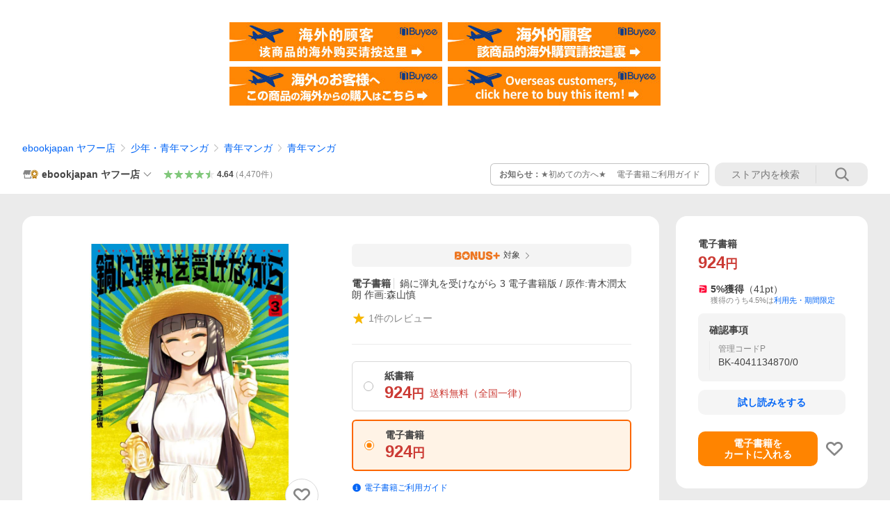

--- FILE ---
content_type: text/javascript
request_url: https://app.bspace.jp/b-space/nw/front/public/review-40de6c0da2e6d4e58c6b022272532101.js
body_size: 1257
content:
;(function(win) {
  var spark = win.spark || {};
  win.spark = spark;

  $.fn.extend({
    animateCss: function(animationName, callback) {
      var animationEnd = (function(el) {
        var animations = {
          animation: 'animationend',
          OAnimation: 'oAnimationEnd',
          MozAnimation: 'mozAnimationEnd',
          WebkitAnimation: 'webkitAnimationEnd',
        };

        for (var t in animations) {
          if (el.style[t] !== undefined) {
            return animations[t];
          }
        }
      })(document.createElement('div'));

      var slideSpeed = ($(this).closest('[data-key="wrapper"]').attr('data-slide-speed') || 1500) + 'ms';
      var duration = {
          'animation-duration': slideSpeed,
          '-webkit-animation-duration': slideSpeed,
          '-moz-animation-duration': slideSpeed
      };
      $(this).css(duration);
      this.addClass('animated ' + animationName).one(animationEnd, function() {
        $(this).removeClass('animated ' + animationName);

        if (typeof callback === 'function') callback();
      });

      return this;
    },
  });

  function prepareData(){
    var reviews = [];
    var orders = [];
    var campaigns = [];
    var all = [];
    $('[data-key="review_review"]').clone(true).each(function() {
      $(this).find('[data-js-key="_right"], [data-js-key="_left"]').hide();
      reviews.push($(this));
    });
    $('[data-key="review_order"]').clone(true).each(function() {
      $(this).find('[data-js-key="_right"], [data-js-key="_left"]').hide();
      orders.push($(this));
    });
    $('[data-key="review_campaign"]').clone(true).each(function() {
      $(this).find('[data-js-key="_left"]').hide();
      campaigns.push($(this));
    });

    campaigns = shuffle(campaigns);

    var max = Math.max(reviews.length, orders.length);
    max = Math.max(max, campaigns.length);

    if(campaigns.length > 0 && max > campaigns.length)  {
      var newCampaigns = [];
      for(var i = 0, len = Math.floor(max / campaigns.length) + 1; i < len; i++) {
        $.each(campaigns, function(j, c) {
          newCampaigns.push($(c).clone(true));
        });
      }
      campaigns = newCampaigns.slice(0, max);
    }

    while(max-- > 0) {
      var r = reviews.shift();
      if(r !== undefined) {
        all.push(r);
      }
      var o = orders.shift();
      if(o !== undefined) {
        all.push(o);
      }
      var c = campaigns.shift();
      if(c !== undefined) {
        all.push(c);
      }
    }

    $('[data-key="review_review"]').remove();
    $('[data-key="review_order"]').remove();
    $('[data-key="review_campaign"]').remove();

    return all;
  }

  //フィッシャー–イェーツのシャッフル
  function shuffle(array) {
    var m = array.length, t, i;
    while (m) {
      i = Math.floor(Math.random() * m--);
      t = array[m];
      array[m] = array[i];
      array[i] = t;
    }

    return array;
  }

  function showAnimation(){
    var $container = $('[data-key="container"]').prop('animation', true);
    $container.on('mouseover', function() {
      $(this).prop('animation', false);
    })
    .on('mouseout', function() {
      $(this).prop('animation', true);
    });

    showReview($container, prepareData());
  }

  function doShuffle(){
    var $container = $('[data-key="container"]');
    var reviews = prepareData();
    for(var i = 0, len = reviews.length; i < len; i++) {
      var $review = $(reviews[i]);
      $container.append($review);
    }
    $container.find('[data-js-key="_left"],[data-js-key="_right"]').show();

  }

  function showReview($container, reviews) {
      var review = reviews.shift();
      if(review === undefined) {
        $container.animateCss('fadeOut', function() {
          $container.find('[data-key="review_review"],[data-key="review_order"],[data-key="review_campaign"]').hide();
          $container.animateCss('fadeIn', function() {
            showReview($container, prepareData());
          });
        });
        return;
      }

      var $review = $(review);
      $container.append($review);
      $review.show();

      if($review.find('[data-js-key="_right"]').length) {
        $review.find('[data-js-key="_right"]').show();
        $review.find('[data-js-key="_right"]').animateCss('fadeIn', function() {
            if($container.prop('animation')) {
              $container.animate({
                scrollTop: $container[0].scrollHeight
              });
            }
            if($review.find('[data-js-key="_left"]').length) {
              $review.find('[data-js-key="_left"]').show();
              $review.find('[data-js-key="_left"]').animateCss('fadeIn', function() {
                if($container.prop('animation')) {
                  $container.animate({
                    scrollTop: $container[0].scrollHeight
                  });
                }
                showReview($container, reviews);
              });
            }else {
              showReview($container, reviews);
            }
        });
      }else {
        $review.find('[data-js-key="_left"]').show();
        $review.find('[data-js-key="_left"]').animateCss('fadeIn', function() {
          if($container.prop('animation')) {
            $container.animate({
              scrollTop: $container[0].scrollHeight
            });
          }
          showReview($container, reviews);
        });
      }
  }

  spark.showAnimation = showAnimation;
  spark.doShuffle = doShuffle;
})(window);


--- FILE ---
content_type: image/svg+xml
request_url: https://s.yimg.jp/images/shp_front/designAssets/logos/ds/excellentStoreGold_logo.svg
body_size: 1950
content:
<svg width="208" height="50" viewBox="0 0 208 50" fill="none" xmlns="http://www.w3.org/2000/svg">
<path fill-rule="evenodd" clip-rule="evenodd" d="M20.5 34.5897C27.9558 34.5897 34 28.5284 34 21.0513C34 13.5742 27.9558 7.51282 20.5 7.51282C13.0442 7.51282 7 13.5742 7 21.0513C7 28.5284 13.0442 34.5897 20.5 34.5897ZM20.4981 10.3333L23.8016 17.019L31.1875 18.089L25.8428 23.2931L27.105 30.641L20.4981 27.1691L13.895 30.641L15.1572 23.2931L9.8125 18.089L17.1984 17.019L20.4981 10.3333Z" fill="#B97904"/>
<path fill-rule="evenodd" clip-rule="evenodd" d="M30.625 35.9782C35.3787 32.729 38.5 27.2557 38.5 21.0513C38.5 11.0818 30.4411 3 20.5 3C10.5589 3 2.5 11.0818 2.5 21.0513C2.5 27.2557 5.62127 32.729 10.375 35.9782V47L20.5 42.4872L30.625 47V35.9782ZM20.5 36.2821C28.8878 36.2821 35.6875 29.463 35.6875 21.0513C35.6875 12.6396 28.8878 5.82051 20.5 5.82051C12.1122 5.82051 5.3125 12.6396 5.3125 21.0513C5.3125 29.463 12.1122 36.2821 20.5 36.2821Z" fill="#B97904"/>
<path fill-rule="evenodd" clip-rule="evenodd" d="M108.965 27.3825H109.072V11.117H97.4246V8H92.9586V11.117H81.4544V36.8767C80.9542 36.9305 80.454 36.9752 79.9538 37.02C79.4537 37.0648 78.9535 37.1096 78.4533 37.1633L79.1321 41.5701C84.8128 41.0327 90.6364 40.2086 96.2098 38.9189V34.9779C100.104 38.3815 104.963 40.4594 109.822 42L112.359 37.4141C108.893 36.7334 106.285 35.9094 103.105 34.3688C106.035 33.0074 108.786 31.2877 111.358 29.2455L108.965 27.3825ZM104.57 15.0938V17.53H85.8846V15.0938H104.57ZM104.57 21.0411V23.6207H85.8846V21.0411H104.57ZM106.785 27.3825C104.499 29.1739 101.891 30.6786 99.2824 31.9684C97.4603 30.4995 96.4599 29.4963 95.3524 27.3825H106.785ZM96.1741 34.942C95.2095 35.2645 89.4931 36.0527 85.8846 36.4468V27.3825H90.7793C92.0297 30.4636 93.7089 32.7208 96.1741 34.942Z" fill="#B97904"/>
<path d="M44.0011 41.8925V25.1971C43.5652 25.7591 43.2107 26.185 42.7721 26.7121L42.572 26.9526L41 21.2561C43.9297 17.3151 45.2516 12.9083 45.7875 8.07165L50.0033 8.3941C49.5746 11.3319 48.9672 14.019 48.074 16.8851V41.8925H44.0011Z" fill="#B97904"/>
<path fill-rule="evenodd" clip-rule="evenodd" d="M57.9348 37.9157C56.863 37.1992 55.9341 36.4826 55.0052 35.5869C53.5403 36.2318 52.2542 36.6618 50.7179 37.1275L49.5389 34.4046C52.4685 33.6164 55.2553 32.4341 57.6133 30.4995C56.863 30.1054 56.5772 29.4247 56.5772 28.6006V25.7345H59.6497V27.8124C59.6497 28.4573 60.0427 28.529 60.5787 28.529H63.937C64.723 28.529 64.8302 28.3857 65.0803 26.8451L67.7242 27.49C67.6348 27.4004 67.5366 27.3109 67.4383 27.2213C67.3401 27.1317 67.2418 27.0422 67.1525 26.9526L69.5105 25.3045C69.975 25.6628 70.368 26.0211 70.7967 26.4152V24.7671H63.0438C63.7227 25.1971 64.1871 25.5195 64.7945 26.0927L62.8295 28.1349C62.0061 27.3092 61.2882 26.7796 60.4651 26.1723C60.2168 25.9891 59.9587 25.7988 59.6855 25.5911L60.4357 24.7671H53.0402V26.4868C53.2545 26.1644 53.4331 25.8062 53.6117 25.4479L56.2199 26.666C55.1481 29.0306 53.5403 31.0011 51.5396 32.5775L49.253 30.2845C50.182 29.5321 51.1109 28.7439 51.9326 27.8841H49.4317V22.4742H51.8612V13.0875H59.0424L59.3282 11.941H50.4321V8.96733H75.2626V11.941H63.3654L62.8652 13.0875H72.0829V22.4742H74.4766V27.8841H72.2615C73.119 28.7798 73.9765 29.6755 74.691 30.6786L72.1901 32.7208C70.9039 31.0011 69.4391 29.2097 67.9028 27.6691C67.5455 29.8546 67.3311 30.7503 64.7588 30.7503H61.6862C61.2932 31.1802 60.8645 31.5743 60.4357 31.9684H71.5113V34.5838C69.975 35.981 68.8317 36.7692 67.0453 37.7724C69.8321 38.1665 72.6903 38.3098 75.5485 38.3456L74.5481 42C70.4752 41.8209 65.7591 41.2476 61.9363 39.8504C58.1135 41.0685 53.8976 41.7134 49.9319 41.9642L49.1101 38.6322C52.3613 38.6322 54.898 38.4531 57.9348 37.9157ZM68.01 16.491V15.2013H55.8984V16.491H68.01ZM68.01 19.4647V18.1749H55.8984V19.4647H68.01ZM68.01 22.4742V21.1486H55.8984V22.4742H68.01ZM66.5451 34.333H58.0063C59.3996 35.3361 60.793 36.0885 62.4008 36.6618C64.1157 36.0169 65.116 35.4436 66.5451 34.333Z" fill="#B97904"/>
<path d="M140.787 11.3319C139.679 16.921 137.714 21.5785 134.392 26.236C138.893 29.8188 141.894 32.2192 146.003 36.3393L142.002 40.2086C138.679 36.4826 135.213 33.079 131.462 29.7829C127.746 33.9389 122.673 37.8799 117.564 40.137L114.849 36.1602C119.708 34.0822 123.923 31.1802 127.532 27.275C130.783 23.764 132.784 20.3604 134.499 15.8462H116.814V11.3319H140.787Z" fill="#B97904"/>
<path d="M156.185 18.2107V9.61222H151.041V40.2086H156.185V23.1907C161.795 25.3762 165.546 27.3825 170.584 30.6428L173.084 25.6628C167.582 22.6175 162.188 20.1454 156.185 18.2107Z" fill="#B97904"/>
<path d="M174.917 15.4162V10.8303H205C203.964 18.6765 201.034 22.9399 194.21 26.8093L190.923 23.2982C194.782 21.5069 197.569 19.5722 198.998 15.4162H174.917Z" fill="#B97904"/>
<path d="M178.312 40.3161C182.313 38.4173 186.315 35.4436 188.387 31.431C190.459 27.4183 190.923 22.9041 191.031 18.4974L186.1 18.4615C186.1 22.0801 185.814 26.1644 184.135 29.2097C182.313 32.6491 178.705 35.0495 175.168 36.4468L178.312 40.3161Z" fill="#B97904"/>
</svg>


--- FILE ---
content_type: text/javascript; charset=UTF-8
request_url: https://yads.yjtag.yahoo.co.jp/tag?s=13978_582531&fr_id=yads_7349147-1&p_elem=PRMB&u=https%3A%2F%2Fstore.shopping.yahoo.co.jp%2Febookjapan%2Fb00163926576.html&pv_ts=1768579662642&cu=https%3A%2F%2Fshopping.yahoo.co.jp%2Fproducts%2Fa6c68d5ae4&suid=94cca783-3cde-4be6-b9a8-5a287651bda7
body_size: 798
content:
yadsDispatchDeliverProduct({"dsCode":"13978_582531","patternCode":"13978_582531-617640","outputType":"js_frame","targetID":"PRMB","requestID":"7d60d67f4980cf42eb3422804c1e297b","products":[{"adprodsetCode":"13978_582531-617640-653580","adprodType":3,"adTag":"<script onerror='YJ_YADS.passback()' src='https://yads.yjtag.yahoo.co.jp/yda?adprodset=13978_582531-617640-653580&cb=1768579671543&cu=https%3A%2F%2Fshopping.yahoo.co.jp%2Fproducts%2Fa6c68d5ae4&p_elem=PRMB&pv_id=7d60d67f4980cf42eb3422804c1e297b&suid=94cca783-3cde-4be6-b9a8-5a287651bda7&u=https%3A%2F%2Fstore.shopping.yahoo.co.jp%2Febookjapan%2Fb00163926576.html' type='text/javascript'></script>","width":"320","height":"50","iframeFlag":0},{"adprodsetCode":"13978_582531-617640-653581","adprodType":5,"adTag":"<a href=\"https://yahoo.jp/XdAdwI\" target=\"_top\">\n  <img src=\"https://s.yimg.jp/images/listing/deliveryope/jisyakou/202211_donation_320_50.jpg\" width=\"320\" height=\"50\" border=\"0\">\n  </img>\n</a>","width":"320","height":"50"}],"measurable":1,"frameTag":"<div style=\"text-align:center;\"><iframe src=\"https://s.yimg.jp/images/listing/tool/yads/yads-iframe.html?s=13978_582531&fr_id=yads_7349147-1&p_elem=PRMB&u=https%3A%2F%2Fstore.shopping.yahoo.co.jp%2Febookjapan%2Fb00163926576.html&pv_ts=1768579662642&cu=https%3A%2F%2Fshopping.yahoo.co.jp%2Fproducts%2Fa6c68d5ae4&suid=94cca783-3cde-4be6-b9a8-5a287651bda7\" style=\"border:none;clear:both;display:block;margin:auto;overflow:hidden\" allowtransparency=\"true\" data-resize-frame=\"true\" frameborder=\"0\" height=\"50\" id=\"yads_7349147-1\" name=\"yads_7349147-1\" scrolling=\"no\" title=\"Ad Content\" width=\"320\" allow=\"fullscreen; attribution-reporting\" allowfullscreen loading=\"eager\" ></iframe></div>"});